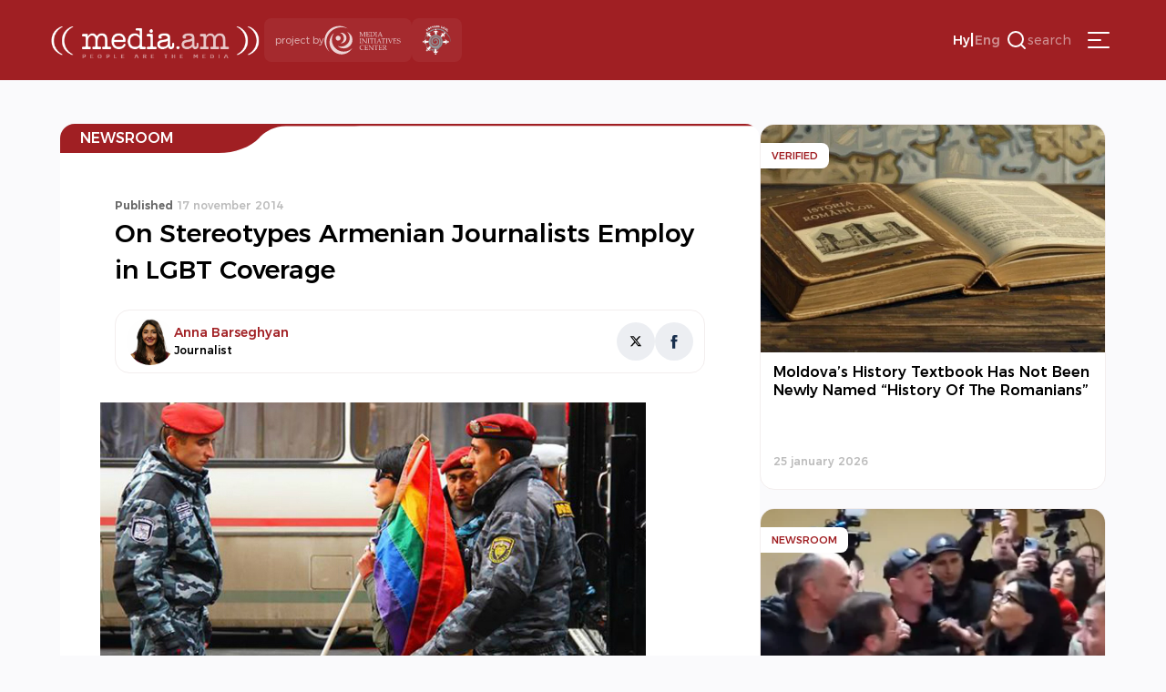

--- FILE ---
content_type: text/html; charset=UTF-8
request_url: https://media.am/en/newsroom/2014/11/17/4575/
body_size: 15735
content:




<!DOCTYPE html>
<html lang="en-US" id="html">

<head>
    <meta charset="UTF-8">
    <meta name="viewport" content="width=device-width, initial-scale=1.0">
    <meta http-equiv="X-UA-Compatible" content="ie=edge">
    <title>media.am | People are the media | On Stereotypes Armenian Journalists Employ in LGBT Coverage &#8226; media.am</title>
    <link rel="shortcut icon" href="https://media.am/wp-content/themes/media.am_v1/images/media.am.ico" type="image/x-icon">
    <link type="text/css" rel="stylesheet" href="https://cdnjs.cloudflare.com/ajax/libs/font-awesome/4.7.0/css/font-awesome.min.css">
    <link rel="preconnect" href="https://fonts.googleapis.com">
    <link rel="preconnect" href="https://fonts.gstatic.com" crossorigin>
    <link href="https://fonts.googleapis.com/css2?family=Montserrat:ital,wght@0,100..900;1,100..900&display=swap" rel="stylesheet">

    
    <meta name='robots' content='index, follow, max-image-preview:large, max-snippet:-1, max-video-preview:-1' />
<link rel="alternate" hreflang="hy" href="https://media.am/hy/newsroom/2014/11/17/4572/" />
<link rel="alternate" hreflang="en" href="https://media.am/en/newsroom/2014/11/17/4575/" />
<link rel="alternate" hreflang="x-default" href="https://media.am/hy/newsroom/2014/11/17/4572/" />

	<!-- This site is optimized with the Yoast SEO plugin v26.6 - https://yoast.com/wordpress/plugins/seo/ -->
	<link rel="canonical" href="https://media.am/en/newsroom/2014/11/17/4575/" />
	<meta property="og:locale" content="en_US" />
	<meta property="og:type" content="article" />
	<meta property="og:title" content="On Stereotypes Armenian Journalists Employ in LGBT Coverage &#8226; media.am" />
	<meta property="og:description" content="After the lawsuit against local newspaper Iravunq for defamation and hate speech was recently denied, the issue of language in LGBT coverage in the Armenian media has become urgent.&nbsp;" />
	<meta property="og:url" content="https://media.am/en/newsroom/2014/11/17/4575/" />
	<meta property="og:site_name" content="media.am" />
	<meta property="article:published_time" content="2014-11-17T11:19:01+00:00" />
	<meta property="og:image" content="https://media.am/wp-content/uploads/2016/01/lgbt_flag_in_yerevan_0.jpg" />
	<meta property="og:image:width" content="600" />
	<meta property="og:image:height" content="386" />
	<meta property="og:image:type" content="image/jpeg" />
	<meta name="author" content="Gegham" />
	<meta name="twitter:card" content="summary_large_image" />
	<meta name="twitter:label1" content="Written by" />
	<meta name="twitter:data1" content="Gegham" />
	<meta name="twitter:label2" content="Est. reading time" />
	<meta name="twitter:data2" content="3 minutes" />
	<script type="application/ld+json" class="yoast-schema-graph">{"@context":"https://schema.org","@graph":[{"@type":"Article","@id":"https://media.am/en/newsroom/2014/11/17/4575/#article","isPartOf":{"@id":"https://media.am/en/newsroom/2014/11/17/4575/"},"author":{"name":"Gegham","@id":"https://media.am/en/#/schema/person/ad723226100963f26a2c917a360188c0"},"headline":"On Stereotypes Armenian Journalists Employ in LGBT Coverage","datePublished":"2014-11-17T11:19:01+00:00","mainEntityOfPage":{"@id":"https://media.am/en/newsroom/2014/11/17/4575/"},"wordCount":660,"commentCount":0,"publisher":{"@id":"https://media.am/en/#organization"},"image":{"@id":"https://media.am/en/newsroom/2014/11/17/4575/#primaryimage"},"thumbnailUrl":"https://media.am/wp-content/uploads/2016/01/lgbt_flag_in_yerevan_0.jpg","articleSection":["Newsroom"],"inLanguage":"en-US"},{"@type":"WebPage","@id":"https://media.am/en/newsroom/2014/11/17/4575/","url":"https://media.am/en/newsroom/2014/11/17/4575/","name":"On Stereotypes Armenian Journalists Employ in LGBT Coverage &#8226; media.am","isPartOf":{"@id":"https://media.am/en/#website"},"primaryImageOfPage":{"@id":"https://media.am/en/newsroom/2014/11/17/4575/#primaryimage"},"image":{"@id":"https://media.am/en/newsroom/2014/11/17/4575/#primaryimage"},"thumbnailUrl":"https://media.am/wp-content/uploads/2016/01/lgbt_flag_in_yerevan_0.jpg","datePublished":"2014-11-17T11:19:01+00:00","breadcrumb":{"@id":"https://media.am/en/newsroom/2014/11/17/4575/#breadcrumb"},"inLanguage":"en-US","potentialAction":[{"@type":"ReadAction","target":["https://media.am/en/newsroom/2014/11/17/4575/"]}]},{"@type":"ImageObject","inLanguage":"en-US","@id":"https://media.am/en/newsroom/2014/11/17/4575/#primaryimage","url":"https://media.am/wp-content/uploads/2016/01/lgbt_flag_in_yerevan_0.jpg","contentUrl":"https://media.am/wp-content/uploads/2016/01/lgbt_flag_in_yerevan_0.jpg","width":600,"height":386,"caption":"lgbt_flag_in_yerevan_0"},{"@type":"BreadcrumbList","@id":"https://media.am/en/newsroom/2014/11/17/4575/#breadcrumb","itemListElement":[{"@type":"ListItem","position":1,"name":"Home","item":"https://media.am/en/home/"},{"@type":"ListItem","position":2,"name":"On Stereotypes Armenian Journalists Employ in LGBT Coverage"}]},{"@type":"WebSite","@id":"https://media.am/en/#website","url":"https://media.am/en/","name":"media.am","description":"Մարդիկ են մեդիան","publisher":{"@id":"https://media.am/en/#organization"},"potentialAction":[{"@type":"SearchAction","target":{"@type":"EntryPoint","urlTemplate":"https://media.am/en/?s={search_term_string}"},"query-input":{"@type":"PropertyValueSpecification","valueRequired":true,"valueName":"search_term_string"}}],"inLanguage":"en-US"},{"@type":"Organization","@id":"https://media.am/en/#organization","name":"media.am","url":"https://media.am/en/","logo":{"@type":"ImageObject","inLanguage":"en-US","@id":"https://media.am/en/#/schema/logo/image/","url":"https://media.am/wp-content/uploads/2020/07/logo_hy.png","contentUrl":"https://media.am/wp-content/uploads/2020/07/logo_hy.png","width":378,"height":75,"caption":"media.am"},"image":{"@id":"https://media.am/en/#/schema/logo/image/"}},{"@type":"Person","@id":"https://media.am/en/#/schema/person/ad723226100963f26a2c917a360188c0","name":"Gegham","image":{"@type":"ImageObject","inLanguage":"en-US","@id":"https://media.am/en/#/schema/person/image/","url":"https://secure.gravatar.com/avatar/5ccedef22d599a62fa3915aa146db5f92ea4cf37ec666347c8602e97b55617bd?s=96&d=mm&r=g","contentUrl":"https://secure.gravatar.com/avatar/5ccedef22d599a62fa3915aa146db5f92ea4cf37ec666347c8602e97b55617bd?s=96&d=mm&r=g","caption":"Gegham"},"url":"https://media.am/en/author/gegham/"}]}</script>
	<!-- / Yoast SEO plugin. -->


<link rel='dns-prefetch' href='//www.googletagmanager.com' />
<link rel="alternate" title="oEmbed (JSON)" type="application/json+oembed" href="https://media.am/en/wp-json/oembed/1.0/embed?url=https%3A%2F%2Fmedia.am%2Fen%2Fnewsroom%2F2014%2F11%2F17%2F4575%2F" />
<link rel="alternate" title="oEmbed (XML)" type="text/xml+oembed" href="https://media.am/en/wp-json/oembed/1.0/embed?url=https%3A%2F%2Fmedia.am%2Fen%2Fnewsroom%2F2014%2F11%2F17%2F4575%2F&#038;format=xml" />
<style id='wp-img-auto-sizes-contain-inline-css' type='text/css'>
img:is([sizes=auto i],[sizes^="auto," i]){contain-intrinsic-size:3000px 1500px}
/*# sourceURL=wp-img-auto-sizes-contain-inline-css */
</style>
<link rel='stylesheet' id='wp-block-library-css' href='https://media.am/wp-includes/css/dist/block-library/style.min.css?ver=799d809d1cb3f199edae2033ffe6e981' type='text/css' media='all' />
<style id='global-styles-inline-css' type='text/css'>
:root{--wp--preset--aspect-ratio--square: 1;--wp--preset--aspect-ratio--4-3: 4/3;--wp--preset--aspect-ratio--3-4: 3/4;--wp--preset--aspect-ratio--3-2: 3/2;--wp--preset--aspect-ratio--2-3: 2/3;--wp--preset--aspect-ratio--16-9: 16/9;--wp--preset--aspect-ratio--9-16: 9/16;--wp--preset--color--black: #000000;--wp--preset--color--cyan-bluish-gray: #abb8c3;--wp--preset--color--white: #ffffff;--wp--preset--color--pale-pink: #f78da7;--wp--preset--color--vivid-red: #cf2e2e;--wp--preset--color--luminous-vivid-orange: #ff6900;--wp--preset--color--luminous-vivid-amber: #fcb900;--wp--preset--color--light-green-cyan: #7bdcb5;--wp--preset--color--vivid-green-cyan: #00d084;--wp--preset--color--pale-cyan-blue: #8ed1fc;--wp--preset--color--vivid-cyan-blue: #0693e3;--wp--preset--color--vivid-purple: #9b51e0;--wp--preset--gradient--vivid-cyan-blue-to-vivid-purple: linear-gradient(135deg,rgb(6,147,227) 0%,rgb(155,81,224) 100%);--wp--preset--gradient--light-green-cyan-to-vivid-green-cyan: linear-gradient(135deg,rgb(122,220,180) 0%,rgb(0,208,130) 100%);--wp--preset--gradient--luminous-vivid-amber-to-luminous-vivid-orange: linear-gradient(135deg,rgb(252,185,0) 0%,rgb(255,105,0) 100%);--wp--preset--gradient--luminous-vivid-orange-to-vivid-red: linear-gradient(135deg,rgb(255,105,0) 0%,rgb(207,46,46) 100%);--wp--preset--gradient--very-light-gray-to-cyan-bluish-gray: linear-gradient(135deg,rgb(238,238,238) 0%,rgb(169,184,195) 100%);--wp--preset--gradient--cool-to-warm-spectrum: linear-gradient(135deg,rgb(74,234,220) 0%,rgb(151,120,209) 20%,rgb(207,42,186) 40%,rgb(238,44,130) 60%,rgb(251,105,98) 80%,rgb(254,248,76) 100%);--wp--preset--gradient--blush-light-purple: linear-gradient(135deg,rgb(255,206,236) 0%,rgb(152,150,240) 100%);--wp--preset--gradient--blush-bordeaux: linear-gradient(135deg,rgb(254,205,165) 0%,rgb(254,45,45) 50%,rgb(107,0,62) 100%);--wp--preset--gradient--luminous-dusk: linear-gradient(135deg,rgb(255,203,112) 0%,rgb(199,81,192) 50%,rgb(65,88,208) 100%);--wp--preset--gradient--pale-ocean: linear-gradient(135deg,rgb(255,245,203) 0%,rgb(182,227,212) 50%,rgb(51,167,181) 100%);--wp--preset--gradient--electric-grass: linear-gradient(135deg,rgb(202,248,128) 0%,rgb(113,206,126) 100%);--wp--preset--gradient--midnight: linear-gradient(135deg,rgb(2,3,129) 0%,rgb(40,116,252) 100%);--wp--preset--font-size--small: 13px;--wp--preset--font-size--medium: 20px;--wp--preset--font-size--large: 36px;--wp--preset--font-size--x-large: 42px;--wp--preset--spacing--20: 0.44rem;--wp--preset--spacing--30: 0.67rem;--wp--preset--spacing--40: 1rem;--wp--preset--spacing--50: 1.5rem;--wp--preset--spacing--60: 2.25rem;--wp--preset--spacing--70: 3.38rem;--wp--preset--spacing--80: 5.06rem;--wp--preset--shadow--natural: 6px 6px 9px rgba(0, 0, 0, 0.2);--wp--preset--shadow--deep: 12px 12px 50px rgba(0, 0, 0, 0.4);--wp--preset--shadow--sharp: 6px 6px 0px rgba(0, 0, 0, 0.2);--wp--preset--shadow--outlined: 6px 6px 0px -3px rgb(255, 255, 255), 6px 6px rgb(0, 0, 0);--wp--preset--shadow--crisp: 6px 6px 0px rgb(0, 0, 0);}:where(.is-layout-flex){gap: 0.5em;}:where(.is-layout-grid){gap: 0.5em;}body .is-layout-flex{display: flex;}.is-layout-flex{flex-wrap: wrap;align-items: center;}.is-layout-flex > :is(*, div){margin: 0;}body .is-layout-grid{display: grid;}.is-layout-grid > :is(*, div){margin: 0;}:where(.wp-block-columns.is-layout-flex){gap: 2em;}:where(.wp-block-columns.is-layout-grid){gap: 2em;}:where(.wp-block-post-template.is-layout-flex){gap: 1.25em;}:where(.wp-block-post-template.is-layout-grid){gap: 1.25em;}.has-black-color{color: var(--wp--preset--color--black) !important;}.has-cyan-bluish-gray-color{color: var(--wp--preset--color--cyan-bluish-gray) !important;}.has-white-color{color: var(--wp--preset--color--white) !important;}.has-pale-pink-color{color: var(--wp--preset--color--pale-pink) !important;}.has-vivid-red-color{color: var(--wp--preset--color--vivid-red) !important;}.has-luminous-vivid-orange-color{color: var(--wp--preset--color--luminous-vivid-orange) !important;}.has-luminous-vivid-amber-color{color: var(--wp--preset--color--luminous-vivid-amber) !important;}.has-light-green-cyan-color{color: var(--wp--preset--color--light-green-cyan) !important;}.has-vivid-green-cyan-color{color: var(--wp--preset--color--vivid-green-cyan) !important;}.has-pale-cyan-blue-color{color: var(--wp--preset--color--pale-cyan-blue) !important;}.has-vivid-cyan-blue-color{color: var(--wp--preset--color--vivid-cyan-blue) !important;}.has-vivid-purple-color{color: var(--wp--preset--color--vivid-purple) !important;}.has-black-background-color{background-color: var(--wp--preset--color--black) !important;}.has-cyan-bluish-gray-background-color{background-color: var(--wp--preset--color--cyan-bluish-gray) !important;}.has-white-background-color{background-color: var(--wp--preset--color--white) !important;}.has-pale-pink-background-color{background-color: var(--wp--preset--color--pale-pink) !important;}.has-vivid-red-background-color{background-color: var(--wp--preset--color--vivid-red) !important;}.has-luminous-vivid-orange-background-color{background-color: var(--wp--preset--color--luminous-vivid-orange) !important;}.has-luminous-vivid-amber-background-color{background-color: var(--wp--preset--color--luminous-vivid-amber) !important;}.has-light-green-cyan-background-color{background-color: var(--wp--preset--color--light-green-cyan) !important;}.has-vivid-green-cyan-background-color{background-color: var(--wp--preset--color--vivid-green-cyan) !important;}.has-pale-cyan-blue-background-color{background-color: var(--wp--preset--color--pale-cyan-blue) !important;}.has-vivid-cyan-blue-background-color{background-color: var(--wp--preset--color--vivid-cyan-blue) !important;}.has-vivid-purple-background-color{background-color: var(--wp--preset--color--vivid-purple) !important;}.has-black-border-color{border-color: var(--wp--preset--color--black) !important;}.has-cyan-bluish-gray-border-color{border-color: var(--wp--preset--color--cyan-bluish-gray) !important;}.has-white-border-color{border-color: var(--wp--preset--color--white) !important;}.has-pale-pink-border-color{border-color: var(--wp--preset--color--pale-pink) !important;}.has-vivid-red-border-color{border-color: var(--wp--preset--color--vivid-red) !important;}.has-luminous-vivid-orange-border-color{border-color: var(--wp--preset--color--luminous-vivid-orange) !important;}.has-luminous-vivid-amber-border-color{border-color: var(--wp--preset--color--luminous-vivid-amber) !important;}.has-light-green-cyan-border-color{border-color: var(--wp--preset--color--light-green-cyan) !important;}.has-vivid-green-cyan-border-color{border-color: var(--wp--preset--color--vivid-green-cyan) !important;}.has-pale-cyan-blue-border-color{border-color: var(--wp--preset--color--pale-cyan-blue) !important;}.has-vivid-cyan-blue-border-color{border-color: var(--wp--preset--color--vivid-cyan-blue) !important;}.has-vivid-purple-border-color{border-color: var(--wp--preset--color--vivid-purple) !important;}.has-vivid-cyan-blue-to-vivid-purple-gradient-background{background: var(--wp--preset--gradient--vivid-cyan-blue-to-vivid-purple) !important;}.has-light-green-cyan-to-vivid-green-cyan-gradient-background{background: var(--wp--preset--gradient--light-green-cyan-to-vivid-green-cyan) !important;}.has-luminous-vivid-amber-to-luminous-vivid-orange-gradient-background{background: var(--wp--preset--gradient--luminous-vivid-amber-to-luminous-vivid-orange) !important;}.has-luminous-vivid-orange-to-vivid-red-gradient-background{background: var(--wp--preset--gradient--luminous-vivid-orange-to-vivid-red) !important;}.has-very-light-gray-to-cyan-bluish-gray-gradient-background{background: var(--wp--preset--gradient--very-light-gray-to-cyan-bluish-gray) !important;}.has-cool-to-warm-spectrum-gradient-background{background: var(--wp--preset--gradient--cool-to-warm-spectrum) !important;}.has-blush-light-purple-gradient-background{background: var(--wp--preset--gradient--blush-light-purple) !important;}.has-blush-bordeaux-gradient-background{background: var(--wp--preset--gradient--blush-bordeaux) !important;}.has-luminous-dusk-gradient-background{background: var(--wp--preset--gradient--luminous-dusk) !important;}.has-pale-ocean-gradient-background{background: var(--wp--preset--gradient--pale-ocean) !important;}.has-electric-grass-gradient-background{background: var(--wp--preset--gradient--electric-grass) !important;}.has-midnight-gradient-background{background: var(--wp--preset--gradient--midnight) !important;}.has-small-font-size{font-size: var(--wp--preset--font-size--small) !important;}.has-medium-font-size{font-size: var(--wp--preset--font-size--medium) !important;}.has-large-font-size{font-size: var(--wp--preset--font-size--large) !important;}.has-x-large-font-size{font-size: var(--wp--preset--font-size--x-large) !important;}
/*# sourceURL=global-styles-inline-css */
</style>

<style id='classic-theme-styles-inline-css' type='text/css'>
/*! This file is auto-generated */
.wp-block-button__link{color:#fff;background-color:#32373c;border-radius:9999px;box-shadow:none;text-decoration:none;padding:calc(.667em + 2px) calc(1.333em + 2px);font-size:1.125em}.wp-block-file__button{background:#32373c;color:#fff;text-decoration:none}
/*# sourceURL=/wp-includes/css/classic-themes.min.css */
</style>
<link rel='stylesheet' id='simplelightbox-0-css' href='https://media.am/wp-content/plugins/nextgen-gallery/static/Lightbox/simplelightbox/simple-lightbox.css?ver=4.0.2' type='text/css' media='all' />
<link rel='stylesheet' id='wpml-legacy-horizontal-list-0-css' href='https://media.am/wp-content/plugins/sitepress-multilingual-cms/templates/language-switchers/legacy-list-horizontal/style.min.css?ver=1' type='text/css' media='all' />
<link rel='stylesheet' id='cmplz-general-css' href='https://media.am/wp-content/plugins/complianz-gdpr/assets/css/cookieblocker.min.css?ver=1766048768' type='text/css' media='all' />
<link rel='stylesheet' id='media_am_fonts_css-css' href='https://media.am/wp-content/themes/media.am_v1/css/fonts.css?ver=1.0' type='text/css' media='all' />
<link rel='stylesheet' id='media_am_main_css-css' href='https://media.am/wp-content/themes/media.am_v1/css/main.css?ver=1.0' type='text/css' media='all' />
<link rel='stylesheet' id='media_am_header_footer_css-css' href='https://media.am/wp-content/themes/media.am_v1/css/header_footer.css?ver=1.0' type='text/css' media='all' />
<link rel='stylesheet' id='media_am_single_css-css' href='https://media.am/wp-content/themes/media.am_v1/css/single.css?ver=1.0' type='text/css' media='all' />
<link rel='stylesheet' id='media_am_swiper_css-css' href='https://media.am/wp-content/themes/media.am_v1/assets/swiper/swiper-bundle.min.css?ver=1.0' type='text/css' media='all' />
<script type="text/javascript" id="wpml-cookie-js-extra">
/* <![CDATA[ */
var wpml_cookies = {"wp-wpml_current_language":{"value":"en","expires":1,"path":"/"}};
var wpml_cookies = {"wp-wpml_current_language":{"value":"en","expires":1,"path":"/"}};
//# sourceURL=wpml-cookie-js-extra
/* ]]> */
</script>
<script type="text/javascript" src="https://media.am/wp-content/plugins/sitepress-multilingual-cms/res/js/cookies/language-cookie.js?ver=486900" id="wpml-cookie-js" defer="defer" data-wp-strategy="defer"></script>
<script type="text/javascript" src="https://media.am/wp-includes/js/jquery/jquery.min.js?ver=3.7.1" id="jquery-core-js"></script>
<script type="text/javascript" src="https://media.am/wp-includes/js/jquery/jquery-migrate.min.js?ver=3.4.1" id="jquery-migrate-js"></script>
<script type="text/javascript" id="photocrati_ajax-js-extra">
/* <![CDATA[ */
var photocrati_ajax = {"url":"https://media.am/index.php?photocrati_ajax=1","rest_url":"https://media.am/en/wp-json/","wp_home_url":"https://media.am/en/","wp_site_url":"https://media.am","wp_root_url":"https://media.am","wp_plugins_url":"https://media.am/wp-content/plugins","wp_content_url":"https://media.am/wp-content","wp_includes_url":"https://media.am/wp-includes/","ngg_param_slug":"nggallery","rest_nonce":"06c1120f22"};
//# sourceURL=photocrati_ajax-js-extra
/* ]]> */
</script>
<script type="text/javascript" src="https://media.am/wp-content/plugins/nextgen-gallery/static/Legacy/ajax.min.js?ver=4.0.2" id="photocrati_ajax-js"></script>
<script type="text/javascript" src="https://media.am/wp-content/themes/media.am_v1/assets/swiper/swiper-bundle.min.js?ver=1" id="media_am_swiper_script-js"></script>
<script type="text/javascript" src="https://media.am/wp-content/themes/media.am_v1/js/header.js?ver=1" id="media_am_header_js-js"></script>
<script type="text/javascript" src="https://media.am/wp-content/themes/media.am_v1/js/script.js?ver=1" id="media_am_script_js-js"></script>

<!-- Google tag (gtag.js) snippet added by Site Kit -->
<!-- Google Analytics snippet added by Site Kit -->
<script type="text/javascript" src="https://www.googletagmanager.com/gtag/js?id=GT-Z4WWSZK" id="google_gtagjs-js" async></script>
<script type="text/javascript" id="google_gtagjs-js-after">
/* <![CDATA[ */
window.dataLayer = window.dataLayer || [];function gtag(){dataLayer.push(arguments);}
gtag("set","linker",{"domains":["media.am"]});
gtag("js", new Date());
gtag("set", "developer_id.dZTNiMT", true);
gtag("config", "GT-Z4WWSZK");
//# sourceURL=google_gtagjs-js-after
/* ]]> */
</script>
<link rel="https://api.w.org/" href="https://media.am/en/wp-json/" /><link rel="alternate" title="JSON" type="application/json" href="https://media.am/en/wp-json/wp/v2/posts/4575" /><link rel="EditURI" type="application/rsd+xml" title="RSD" href="https://media.am/xmlrpc.php?rsd" />
<meta name="generator" content="WPML ver:4.8.6 stt:24,1;" />
<meta name="generator" content="Site Kit by Google 1.168.0" /><noscript><style>.lazyload[data-src]{display:none !important;}</style></noscript><style>.lazyload{background-image:none !important;}.lazyload:before{background-image:none !important;}</style>		<style type="text/css" id="wp-custom-css">
			.posts_add_banner .widget .wp-block-image a{
	display:block;
}

.posts_add_banner_double .widget .wp-block-image a{
	display:block
}		</style>
		
</head>

<body data-rsssl=1 class="wp-singular post-template-default single single-post postid-4575 single-format-standard wp-theme-mediaam_v1">
    <div class="background-grey"></div>
    <nav class="header_menu">
     
        <div class="menu-main-menu-container"><ul id="menu-main-menu" class="menu"><li id="menu-item-41703" class="menu-item menu-item-type-post_type menu-item-object-page current_page_parent menu-item-41703"><a href="https://media.am/en/all-posts/">All Posts</a></li>
<li id="menu-item-16464" class="menu-item menu-item-type-taxonomy menu-item-object-category current-post-ancestor current-menu-parent current-post-parent menu-item-16464"><a href="https://media.am/en/category/newsroom/">Newsroom</a></li>
<li id="menu-item-16463" class="menu-item menu-item-type-taxonomy menu-item-object-category menu-item-16463"><a href="https://media.am/en/category/critique/">Critique</a></li>
<li id="menu-item-16465" class="menu-item menu-item-type-taxonomy menu-item-object-category menu-item-16465"><a href="https://media.am/en/category/viewpoint/">Viewpoint</a></li>
<li id="menu-item-16466" class="menu-item menu-item-type-taxonomy menu-item-object-category menu-item-16466"><a href="https://media.am/en/category/in-the-library/">In The Library</a></li>
<li id="menu-item-16469" class="menu-item menu-item-type-taxonomy menu-item-object-category menu-item-16469"><a href="https://media.am/en/category/verified/">Verified</a></li>
<li id="menu-item-26036" class="menu-item menu-item-type-taxonomy menu-item-object-category menu-item-26036"><a href="https://media.am/en/category/vox-populi-en/">vox populi</a></li>
<li id="menu-item-16467" class="menu-item menu-item-type-taxonomy menu-item-object-category menu-item-16467"><a href="https://media.am/en/category/on-the-scene/">On the scene</a></li>
<li id="menu-item-16470" class="menu-item menu-item-type-taxonomy menu-item-object-category menu-item-16470"><a href="https://media.am/en/category/image/">Image</a></li>
<li id="menu-item-25186" class="menu-item menu-item-type-taxonomy menu-item-object-category menu-item-25186"><a href="https://media.am/en/category/crossroads/">Crossroads</a></li>
<li id="menu-item-27612" class="menu-item menu-item-type-taxonomy menu-item-object-category menu-item-27612"><a href="https://media.am/en/category/media-literacy/">Media Literacy</a></li>
<li id="menu-item-16468" class="menu-item menu-item-type-taxonomy menu-item-object-category menu-item-16468"><a href="https://media.am/en/category/announcements/">Announcements</a></li>
<li id="menu-item-16829" class="menu-item menu-item-type-post_type menu-item-object-page menu-item-16829"><a href="https://media.am/en/podcasts/">Podcast</a></li>
</ul></div>        <div class="header_menu_logos">
            <div class="header_project">
                <span>
                    project by                </span>
                <img src="[data-uri]"
                    alt="MIC logo" width="84px" height="37px" data-src="https://media.am/wp-content/themes/media.am_v1/assets/logos/mic_logo_eng.svg" decoding="async" class="lazyload" data-eio-rwidth="84" data-eio-rheight="37"><noscript><img src="https://media.am/wp-content/themes/media.am_v1/assets/logos/mic_logo_eng.svg"
                    alt="MIC logo" width="84px" height="37px" data-eio="l"></noscript>
            </div>
            <div class="header_mediaethics">
                <a href="https://mediaethics.am/media-outlets/media-am/" target="_blank">
                    <img decoding="async" src="[data-uri]" alt="Quality Sign BW" data-src="https://media.am/wp-content/themes/media.am_v1/assets/logos/media_ethics_new.png" class="lazyload" data-eio-rwidth="338" data-eio-rheight="351"><noscript><img decoding="async" src="https://media.am/wp-content/themes/media.am_v1/assets/logos/media_ethics_new.png" alt="Quality Sign BW" data-eio="l"></noscript>
                </a>              
            </div>
        </div>
    </nav>
    <header class="header">
        <nav class="header_nav">
            <div class="header_flex header_flex1">
                <a href="https://media.am/en/" class="header_logo">
                                        <img src="[data-uri]" alt="" data-src="https://media.am/wp-content/themes/media.am_v1/images/logo_en.png" decoding="async" class="lazyload" data-eio-rwidth="378" data-eio-rheight="75"><noscript><img src="https://media.am/wp-content/themes/media.am_v1/images/logo_en.png" alt="" data-eio="l"></noscript>
                </a>
                <div class="header_logos">
                    <div class="header_project">
                        <span>
                            project by                        </span>
                        <img src="[data-uri]"
                            alt="MIC logo" width="84px" height="37px" data-src="https://media.am/wp-content/themes/media.am_v1/assets/logos/mic_logo_eng.svg" decoding="async" class="lazyload" data-eio-rwidth="84" data-eio-rheight="37"><noscript><img src="https://media.am/wp-content/themes/media.am_v1/assets/logos/mic_logo_eng.svg"
                            alt="MIC logo" width="84px" height="37px" data-eio="l"></noscript>
                    </div>
                    <div class="header_mediaethics">
                        <a href="https://mediaethics.am/media-outlets/media-am/" target="_blank">
                            <img decoding="async" src="[data-uri]" alt="Quality Sign BW" data-src="https://media.am/wp-content/themes/media.am_v1/assets/logos/media_ethics_new.png" class="lazyload" data-eio-rwidth="338" data-eio-rheight="351"><noscript><img decoding="async" src="https://media.am/wp-content/themes/media.am_v1/assets/logos/media_ethics_new.png" alt="Quality Sign BW" data-eio="l"></noscript>

                        </a>              
                    </div>
                </div>
            </div>
            <div class="header_flex header_flex2">
                <div class="language_switcher"><span><a href="https://media.am/hy/newsroom/2014/11/17/4572/">Hy</a></span><span class="language_switcher_separator">|</span><span class="active"><a href="https://media.am/en/newsroom/2014/11/17/4575/">Eng</a></span></div>                
                <div class="header_search_container">
                    <button class="header_open_search">
                        <img src="[data-uri]"
                            height="24px" width="24px" data-src="https://media.am/wp-content/themes/media.am_v1/assets/icons/search.svg" decoding="async" class="lazyload" data-eio-rwidth="24" data-eio-rheight="24"><noscript><img src="https://media.am/wp-content/themes/media.am_v1/assets/icons/search.svg"
                            height="24px" width="24px" data-eio="l"></noscript>
                        <span>search</span>
                    </button>
                    <div class="header_search_form">
                            <form action="/en" method="get">
    <input type="text" name="s" id="search" placeholder="search" class="media_am_text_input" value="" />
    <input type="hidden" name="lang" value="en" /> 
    <div class="close_search">
         <img class="header_close_icon lazyload" src="[data-uri]" height="48px" width="48px" data-src="https://media.am/wp-content/themes/media.am_v1/assets/icons/close_menu.svg" decoding="async" data-eio-rwidth="48" data-eio-rheight="48"><noscript><img class="header_close_icon" src="https://media.am/wp-content/themes/media.am_v1/assets/icons/close_menu.svg" height="48px" width="48px" data-eio="l"></noscript>
    </div>
    <input type="submit" class="media_am_button" style="display: none;" value="Search" />
</form>                    </div>    
                </div>
                
                 
                 
                <button class="hamburger" type="button">
                    <img class="header_burger_icon lazyload" src="[data-uri]" height="48px" width="48px" data-src="https://media.am/wp-content/themes/media.am_v1/assets/icons/menu_burger.svg" decoding="async" data-eio-rwidth="48" data-eio-rheight="48"><noscript><img class="header_burger_icon" src="https://media.am/wp-content/themes/media.am_v1/assets/icons/menu_burger.svg" height="48px" width="48px" data-eio="l"></noscript>
                    <img class="header_close_icon lazyload" src="[data-uri]" height="48px" width="48px" data-src="https://media.am/wp-content/themes/media.am_v1/assets/icons/close_menu.svg" decoding="async" data-eio-rwidth="48" data-eio-rheight="48"><noscript><img class="header_close_icon" src="https://media.am/wp-content/themes/media.am_v1/assets/icons/close_menu.svg" height="48px" width="48px" data-eio="l"></noscript>
                </button>
            </div>
        </nav>
    </header>
        



<div class="page_content">
    <div class="main_content">
        <div class="post_section">
            
            <div class="post_category_container">
                <h2 >
                    <a href="/en/category/newsroom">Newsroom</a>                </h2>
            </div>
            <div class="post_meta">
                <div class="post_date">
                    <span class="date_span">
                        <span class="date_bold">Published </span>
                        17 november 2014                    </span>
                                    </div>
                 <h1 class="post_title">
                     On Stereotypes Armenian Journalists Employ in LGBT Coverage                 </h1>
        
            </div>
                        <div class="author_bio">
                <div class="author_info">
                                        <div class="img_container">
                        <a href="https://media.am/en/author_posts/anna-barseghyan">
                            <img src="[data-uri]" class="author_image lazyload" data-src="https://media.am/wp-content/uploads/2016/01/anna_barseghyan.jpg" decoding="async" data-eio-rwidth="834" data-eio-rheight="693"><noscript><img src="https://media.am/wp-content/uploads/2016/01/anna_barseghyan.jpg" class="author_image" data-eio="l"></noscript>
                        </a> 
                    </div>

                    <div>
                        <a class="author_name" href="https://media.am/en/author_posts/anna-barseghyan">
                            Anna Barseghyan                        </a>
                        <div class="author_meta">
                            Journalist                        </div>
                    </div>
                </div>
                                
<div class="author_links">
    <a href="https://twitter.com/smartreflect" class="x_link" target="_blank">
        <svg width="16" height="16" viewBox="0 0 25 25" fill="none" xmlns="http://www.w3.org/2000/svg">
            <path d="M18.0532 3.4292H21.0433L14.5108 10.7361L22.1958 20.6792H16.1785L11.4655 14.6488L6.0728 20.6792H3.08087L10.0681 12.8636L2.6958 3.4292H8.86587L13.126 8.94124L18.0532 3.4292ZM17.0038 18.9277H18.6606L7.96558 5.08874H6.1876L17.0038 18.9277Z" fill="black"/>
        </svg>
    </a>
    <a href="https://www.facebook.com/anna.barsegh" class="fb_link" target="_blank">
        <svg width="16" height="16" viewBox="0 0 25 25" fill="none" xmlns="http://www.w3.org/2000/svg">
            <path fill-rule="evenodd" clip-rule="evenodd" d="M9.37737 5.88385V9.04955H7V12.9215H9.37737V24.4292H14.2608V12.9228H17.5384C17.5384 12.9228 17.8455 11.0662 17.9951 9.03581H14.2801V6.38794C14.2801 5.99246 14.8121 5.46091 15.3388 5.46091H18V1.4292H14.3812C9.25722 1.4292 9.37737 5.30502 9.37737 5.88385Z" fill="#192F4D"/>
        </svg>
    </a>
</div>            </div>
                        <div class="post_body">
                <div class="post_image">
                    <img width="600" height="386" src="[data-uri]" class="attachment-post-thumbnail size-post-thumbnail wp-post-image lazyload" alt="lgbt_flag_in_yerevan_0" decoding="async" fetchpriority="high"   data-src="https://media.am/wp-content/uploads/2016/01/lgbt_flag_in_yerevan_0.jpg" data-srcset="https://media.am/wp-content/uploads/2016/01/lgbt_flag_in_yerevan_0.jpg 600w, https://media.am/wp-content/uploads/2016/01/lgbt_flag_in_yerevan_0-300x193.jpg 300w" data-sizes="auto" data-eio-rwidth="600" data-eio-rheight="386" /><noscript><img width="600" height="386" src="https://media.am/wp-content/uploads/2016/01/lgbt_flag_in_yerevan_0.jpg" class="attachment-post-thumbnail size-post-thumbnail wp-post-image" alt="lgbt_flag_in_yerevan_0" decoding="async" fetchpriority="high" srcset="https://media.am/wp-content/uploads/2016/01/lgbt_flag_in_yerevan_0.jpg 600w, https://media.am/wp-content/uploads/2016/01/lgbt_flag_in_yerevan_0-300x193.jpg 300w" sizes="(max-width: 600px) 100vw, 600px" data-eio="l" /></noscript>                                     </div>
                <div class="post_content">
                    <p>After the lawsuit against local newspaper <em>Iravunq</em> for defamation and hate speech was recently denied, the issue of language in LGBT coverage in the Armenian media has become urgent.&nbsp;</p>
<p>The court rejected <a href="/en/iravunk-lawsuit" style="line-height: 20.3999996185303px;">the civil suit</a> of 16 citizens, who sued the paper for <a href="http://iravunk.com/index.php?option=com_content&amp;view=article&amp;id=16435%3A2014-05-17-16-18-23&amp;catid=123%3Atop" style="line-height: 20.3999996185303px;">an article</a> [AM] published on its website on May 17, 2014, with the headline: &#8220;They serve the interests of the international homosexual lobby: Black list of enemies of the state and nation&#8221; [the term used for &#8220;homosexual&#8221; was derogatory, akin to &#8220;faggot&#8221; in English].</p>
<p>The article listed the names of 60 people, with hyperlinks to their Facebook profiles and urged its readers to show &#8220;zero tolerance&#8221; toward them, terminating all contact, not hiring them, and removing them from civil service.</p>
<p>The court not only rejected the lawsuit, but also obliged the plaintiffs <a href="http://www.epress.am/en/2014/10/31/259295.html">to pay the defendant</a> 150,000 AMD (a little over $360 USD) as compensation for legal expenses.&nbsp;</p>
<p>One of the plaintiffs, Mamikon Hovsepyan, says that a significant number of Armenian news outlets generally has a homophobic disposition when covering LGBT topics.&nbsp;</p>
<p>&#8220;The terms used in articles are discriminatory and offensive, with the suffix &#8216;mol&#8217; [which is derogatory in Armenian]. In articles containing libel and aggression by news outlets that consider themselves upholders of the nation, homosexuality is labelled as a deviation, a perversion, blasphemous, and a treacherous act. Few are news outlets that present the topic neutrally — without positive or negative tones,&#8221; he says.&nbsp;</p>
<p><a href="http://www.pinkarmenia.org/en/">Public Information and Need of Knowledge</a> (PINK Armenia) NGO, of which Mamikon Hovsepyan is the president, regularly monitors LGBT coverage in the Armenian media. Hovsepyan says LGBT topics are mainly covered with the goal of obtaining high ratings and readership.&nbsp;</p>
<p>&#8220;They write absurd, far-fetched, fictitious stories, thereby collecting clicks and aggressive comments that suggest burning, killing, or banishing LGBT people from Armenia,&#8221; says Hovsepyan.&nbsp;</p>
<p>MediaLab.am is one of the few news outlets in Armenia that regularly reports on the life and issues of the LGBT community in Armenia. MediaLab.am editor Marianna Grigoryan says the majority of news outlets avoid talking about LGBT issues. &nbsp;</p>
<p>&#8220;News outlets don&#8217;t cover LGBT topics because it leads to a deluge of offensive comments and threats, and the news outlet and the journalist become &#8216;traitors&#8217;. Covering the topic are mainly the yellow press, by publishing negative news akin to gossip, which result in a fervent response, comments, and &#8216;likes&#8217;. They publish those pieces specifically for that purpose,&#8221; she says.&nbsp;</p>
<p>According to Grigoryan, the topic is seldom represented from the human rights perspective: Members of the LGBT community, as a rule, are represented as &#8220;perverse monsters&#8221;, while the language of the articles is discriminatory and offensive.&nbsp;</p>
<p>&#8220;There are quite firm stereotypes, which news outlets must try to break, but they don&#8217;t because they also ascribe to that stereotypical thinking. LGBT topics must be reported like any other topic,&#8221; says Grigoryan.&nbsp;</p>
<p>According to Yuri Manvelyan, one of the editors of Epress.am, another local news outlet that regularly includes LGBT coverage, &#8220;When journalists from supposedly journalistic positions try to attack people, not having the facts, they begin to assume the inexplicable position not of a journalist but of the savior of the nation or Armenian family.&#8221;</p>
<p>&#8220;The LGBT community really from every perspective is in a vulnerable situation — [one] can go completely unpunished, insulting and using violence, and even earn the sympathy of the police. We must just use professional journalistic sensitivity toward these people, who are vulnerable because, unlike, for example, the ruling authorities, the LGBT community doesn&#8217;t have leverage to influence the press,&#8221; says Manvelyan.&nbsp;</p>
<p>According to him, if a journalist does not aim to offend, he can contact organizations working in LGBT rights and find out the correct terms that are inoffensive.&nbsp;</p>
<p>&#8220;We journalists not only use, but also create language. That&#8217;s why we have to be very careful when choosing words,&#8221; says Manvelyan.&nbsp;</p>
<p><strong>Anna Barseghyan</strong></p>
                </div>
            </div>
        </div>
        <div class="share_buttons">
    <a href="https://media.am/en/newsroom/2014/11/17/4575/" id="copy_link" class="share" target="_blank">
        <svg class="share_icon" width="16" height="14" viewBox="0 0 15 13" fill="none" xmlns="http://www.w3.org/2000/svg">
            <path d="M0.115378 11.5961C0.115375 11.5962 0.115364 11.5961 0.115365 11.5961C0.947996 6.13304 4.2925 4.47411 6.26294 3.97017C6.83955 3.8227 7.2886 3.33033 7.28855 2.73517L7.28849 1.90351C7.28849 1.04155 8.28404 0.560618 8.95871 1.09724L14.092 5.16714C14.5427 5.52473 14.8055 6.06878 14.8055 6.64417C14.8055 7.21956 14.5427 7.76348 14.092 8.12119L8.95943 12.194C8.28404 12.7299 7.28921 12.249 7.28921 11.3877C7.28913 10.5477 6.57103 9.87358 5.75068 10.0541C3.77189 10.4896 2.38254 11.4178 1.45815 12.2952C0.90668 12.8169 0.000720866 12.3472 0.11539 11.5961C0.115391 11.5961 0.11538 11.5961 0.115378 11.5961Z" fill="white"/>
        </svg>
        <svg class="check_icon"  xmlns="http://www.w3.org/2000/svg"  width="24"  height="24"  viewBox="0 0 24 24"  fill="none"  stroke="currentColor"  stroke-width="2"  stroke-linecap="round"  stroke-linejoin="round" >
            <path stroke="none" d="M0 0h24v24H0z" fill="none"/>
            <path d="M5 12l5 5l10 -10" />
        </svg>
    </a>
    <a href="https://x.com/intent/post?url=https%3A%2F%2Fmedia.am%2Fen%2Fnewsroom%2F2014%2F11%2F17%2F4575%2F&text=On+Stereotypes+Armenian+Journalists+Employ+in+LGBT+Coverage" class="x_link" target="_blank">
        <svg width="16" height="16" viewBox="0 0 25 25" fill="none" xmlns="http://www.w3.org/2000/svg">
            <path d="M18.0532 3.4292H21.0433L14.5108 10.7361L22.1958 20.6792H16.1785L11.4655 14.6488L6.0728 20.6792H3.08087L10.0681 12.8636L2.6958 3.4292H8.86587L13.126 8.94124L18.0532 3.4292ZM17.0038 18.9277H18.6606L7.96558 5.08874H6.1876L17.0038 18.9277Z" fill="black"/>
        </svg>
    </a>
    <a href="https://t.me/share/url?url=https%3A%2F%2Fmedia.am%2Fen%2Fnewsroom%2F2014%2F11%2F17%2F4575%2F&text=On+Stereotypes+Armenian+Journalists+Employ+in+LGBT+Coverage" class="telegram_link" target="_blank">
        <svg width="16" height="16" viewBox="0 0 25 25" fill="none" xmlns="http://www.w3.org/2000/svg">
            <path d="M23.2076 5.03367L19.9536 20.3791C19.7082 21.4622 19.0679 21.7317 18.1581 21.2216L13.2003 17.568L10.808 19.8689C10.5434 20.1336 10.3219 20.3551 9.81167 20.3551L10.1678 15.3057L19.3568 7.00237C19.7563 6.64621 19.2702 6.44882 18.7358 6.80503L7.37605 13.9579L2.48553 12.4272C1.42175 12.0951 1.40253 11.3634 2.70692 10.8532L21.8357 3.48375C22.7213 3.15164 23.4964 3.68104 23.2076 5.03367Z" fill="#192F4D"/>
        </svg>
    </a>
    <a href="https://www.facebook.com/sharer/sharer.php?u=https%3A%2F%2Fmedia.am%2Fen%2Fnewsroom%2F2014%2F11%2F17%2F4575%2F" class="fb_link" target="_blank">
        <svg width="16" height="16" viewBox="0 0 25 25" fill="none" xmlns="http://www.w3.org/2000/svg">
            <path fill-rule="evenodd" clip-rule="evenodd" d="M9.37737 5.88385V9.04955H7V12.9215H9.37737V24.4292H14.2608V12.9228H17.5384C17.5384 12.9228 17.8455 11.0662 17.9951 9.03581H14.2801V6.38794C14.2801 5.99246 14.8121 5.46091 15.3388 5.46091H18V1.4292H14.3812C9.25722 1.4292 9.37737 5.30502 9.37737 5.88385Z" fill="#192F4D"/>
        </svg>
    </a>
</div>
    </div>
    <aside>
    <div id="newsset">
            
                <div class="post-block"  data-category="" data-url="https://media.am/en/verified/2026/01/25/44741/">
    <div class="post_primary_category">
        <a href="/en/category/verified">Verified</a>    </div>
    <a href="https://media.am/en/verified/2026/01/25/44741/" class="post_img_container">
        <img width="1200" height="600" src="[data-uri]" class="attachment-post-thumbnail size-post-thumbnail wp-post-image lazyload" alt="" decoding="async"   data-src="https://media.am/wp-content/uploads/2026/01/Moldova.jpg" data-srcset="https://media.am/wp-content/uploads/2026/01/Moldova.jpg 1200w, https://media.am/wp-content/uploads/2026/01/Moldova-300x150.jpg 300w, https://media.am/wp-content/uploads/2026/01/Moldova-1024x512.jpg 1024w, https://media.am/wp-content/uploads/2026/01/Moldova-768x384.jpg 768w" data-sizes="auto" data-eio-rwidth="1200" data-eio-rheight="600" /><noscript><img width="1200" height="600" src="https://media.am/wp-content/uploads/2026/01/Moldova.jpg" class="attachment-post-thumbnail size-post-thumbnail wp-post-image" alt="" decoding="async" srcset="https://media.am/wp-content/uploads/2026/01/Moldova.jpg 1200w, https://media.am/wp-content/uploads/2026/01/Moldova-300x150.jpg 300w, https://media.am/wp-content/uploads/2026/01/Moldova-1024x512.jpg 1024w, https://media.am/wp-content/uploads/2026/01/Moldova-768x384.jpg 768w" sizes="(max-width: 1200px) 100vw, 1200px" data-eio="l" /></noscript>   
    </a>
    <div class="post_meta_container">
        <div class="post_meta_container_child">
                </a>

        <a href="https://media.am/en/verified/2026/01/25/44741/" class="post_title">
            Moldova’s History Textbook Has Not Been Newly Named &#8220;History Of The Romanians&#8221;        </a>
          
        </div>  
        <span class="post_date"> 
            25 january 2026        </span>
    </div>
</div>
<div class="post-block"  data-category="" data-url="https://media.am/en/newsroom/2026/01/23/44739/">
    <div class="post_primary_category">
        <a href="/en/category/newsroom">Newsroom</a>    </div>
    <a href="https://media.am/en/newsroom/2026/01/23/44739/" class="post_img_container">
        <img width="573" height="315" src="[data-uri]" class="attachment-post-thumbnail size-post-thumbnail wp-post-image lazyload" alt="" decoding="async"   data-src="https://media.am/wp-content/uploads/2026/01/քնար-573x315-1.png" data-srcset="https://media.am/wp-content/uploads/2026/01/քնար-573x315-1.png 573w, https://media.am/wp-content/uploads/2026/01/քնար-573x315-1-300x165.png 300w" data-sizes="auto" data-eio-rwidth="573" data-eio-rheight="315" /><noscript><img width="573" height="315" src="https://media.am/wp-content/uploads/2026/01/քնար-573x315-1.png" class="attachment-post-thumbnail size-post-thumbnail wp-post-image" alt="" decoding="async" srcset="https://media.am/wp-content/uploads/2026/01/քնար-573x315-1.png 573w, https://media.am/wp-content/uploads/2026/01/քնար-573x315-1-300x165.png 300w" sizes="(max-width: 573px) 100vw, 573px" data-eio="l" /></noscript>   
    </a>
    <div class="post_meta_container">
        <div class="post_meta_container_child">
                <a href="https://media.am/en/author_posts/tigranuhi-martirosyan-en/" class="post_author">

        Tigranuhi Martirosyan        </a>

        <a href="https://media.am/en/newsroom/2026/01/23/44739/" class="post_title">
            Demand For Code Of Conduct On Journalist–MP Relations In The National Assembly        </a>
          
        </div>  
        <span class="post_date"> 
            23 january 2026        </span>
    </div>
</div>
<div class="post-block"  data-category="" data-url="https://media.am/en/verified/2026/01/20/44662/">
    <div class="post_primary_category">
        <a href="/en/category/verified">Verified</a>    </div>
    <a href="https://media.am/en/verified/2026/01/20/44662/" class="post_img_container">
        <img width="1200" height="800" src="[data-uri]" class="attachment-post-thumbnail size-post-thumbnail wp-post-image lazyload" alt="" decoding="async"   data-src="https://media.am/wp-content/uploads/2026/01/Oil.jpg" data-srcset="https://media.am/wp-content/uploads/2026/01/Oil.jpg 1200w, https://media.am/wp-content/uploads/2026/01/Oil-300x200.jpg 300w, https://media.am/wp-content/uploads/2026/01/Oil-1024x683.jpg 1024w, https://media.am/wp-content/uploads/2026/01/Oil-768x512.jpg 768w" data-sizes="auto" data-eio-rwidth="1200" data-eio-rheight="800" /><noscript><img width="1200" height="800" src="https://media.am/wp-content/uploads/2026/01/Oil.jpg" class="attachment-post-thumbnail size-post-thumbnail wp-post-image" alt="" decoding="async" srcset="https://media.am/wp-content/uploads/2026/01/Oil.jpg 1200w, https://media.am/wp-content/uploads/2026/01/Oil-300x200.jpg 300w, https://media.am/wp-content/uploads/2026/01/Oil-1024x683.jpg 1024w, https://media.am/wp-content/uploads/2026/01/Oil-768x512.jpg 768w" sizes="(max-width: 1200px) 100vw, 1200px" data-eio="l" /></noscript>   
    </a>
    <div class="post_meta_container">
        <div class="post_meta_container_child">
                <a href="https://media.am/en/author_posts/ophelia-simonyan-en/" class="post_author">

        Ophelia Simonyan        </a>

        <a href="https://media.am/en/verified/2026/01/20/44662/" class="post_title">
            Azerbaijani Gasoline: Which Claims Were True, Which Were not?        </a>
          
        </div>  
        <span class="post_date"> 
            20 january 2026        </span>
    </div>
</div>
<div class="post-block"  data-category="" data-url="https://media.am/en/critique/2026/01/16/44619/">
    <div class="post_primary_category">
        <a href="/en/category/critique">Critique</a>    </div>
    <a href="https://media.am/en/critique/2026/01/16/44619/" class="post_img_container">
        <img width="1200" height="675" src="[data-uri]" class="attachment-post-thumbnail size-post-thumbnail wp-post-image lazyload" alt="" decoding="async"   data-src="https://media.am/wp-content/uploads/2026/01/YutongLiu-DigitDigitalNomads-Across-Time-1280x720-1.jpg" data-srcset="https://media.am/wp-content/uploads/2026/01/YutongLiu-DigitDigitalNomads-Across-Time-1280x720-1.jpg 1200w, https://media.am/wp-content/uploads/2026/01/YutongLiu-DigitDigitalNomads-Across-Time-1280x720-1-300x169.jpg 300w, https://media.am/wp-content/uploads/2026/01/YutongLiu-DigitDigitalNomads-Across-Time-1280x720-1-1024x576.jpg 1024w, https://media.am/wp-content/uploads/2026/01/YutongLiu-DigitDigitalNomads-Across-Time-1280x720-1-768x432.jpg 768w" data-sizes="auto" data-eio-rwidth="1200" data-eio-rheight="675" /><noscript><img width="1200" height="675" src="https://media.am/wp-content/uploads/2026/01/YutongLiu-DigitDigitalNomads-Across-Time-1280x720-1.jpg" class="attachment-post-thumbnail size-post-thumbnail wp-post-image" alt="" decoding="async" srcset="https://media.am/wp-content/uploads/2026/01/YutongLiu-DigitDigitalNomads-Across-Time-1280x720-1.jpg 1200w, https://media.am/wp-content/uploads/2026/01/YutongLiu-DigitDigitalNomads-Across-Time-1280x720-1-300x169.jpg 300w, https://media.am/wp-content/uploads/2026/01/YutongLiu-DigitDigitalNomads-Across-Time-1280x720-1-1024x576.jpg 1024w, https://media.am/wp-content/uploads/2026/01/YutongLiu-DigitDigitalNomads-Across-Time-1280x720-1-768x432.jpg 768w" sizes="(max-width: 1200px) 100vw, 1200px" data-eio="l" /></noscript>   
    </a>
    <div class="post_meta_container">
        <div class="post_meta_container_child">
                <a href="https://media.am/en/author_posts/tatev-hovhannisyan/" class="post_author">

        Tatev Hovhannisyan        </a>

        <a href="https://media.am/en/critique/2026/01/16/44619/" class="post_title">
            When news is no longer read: AI and the future of media in 2026        </a>
          
        </div>  
        <span class="post_date"> 
            16 january 2026        </span>
    </div>
</div>
        
    </div>
</aside>        <div class="posts_carousel">
         <div class="swiper">
            
            <div class="swiper-wrapper">
                                        <div class="swiper-slide">
                            <div class="post-block"  data-category="" data-url="https://media.am/en/verified/2026/01/25/44741/">
    <div class="post_primary_category">
        <a href="/en/category/verified">Verified</a>    </div>
    <a href="https://media.am/en/verified/2026/01/25/44741/" class="post_img_container">
        <img width="1200" height="600" src="[data-uri]" class="attachment-post-thumbnail size-post-thumbnail wp-post-image lazyload" alt="" decoding="async"   data-src="https://media.am/wp-content/uploads/2026/01/Moldova.jpg" data-srcset="https://media.am/wp-content/uploads/2026/01/Moldova.jpg 1200w, https://media.am/wp-content/uploads/2026/01/Moldova-300x150.jpg 300w, https://media.am/wp-content/uploads/2026/01/Moldova-1024x512.jpg 1024w, https://media.am/wp-content/uploads/2026/01/Moldova-768x384.jpg 768w" data-sizes="auto" data-eio-rwidth="1200" data-eio-rheight="600" /><noscript><img width="1200" height="600" src="https://media.am/wp-content/uploads/2026/01/Moldova.jpg" class="attachment-post-thumbnail size-post-thumbnail wp-post-image" alt="" decoding="async" srcset="https://media.am/wp-content/uploads/2026/01/Moldova.jpg 1200w, https://media.am/wp-content/uploads/2026/01/Moldova-300x150.jpg 300w, https://media.am/wp-content/uploads/2026/01/Moldova-1024x512.jpg 1024w, https://media.am/wp-content/uploads/2026/01/Moldova-768x384.jpg 768w" sizes="(max-width: 1200px) 100vw, 1200px" data-eio="l" /></noscript>   
    </a>
    <div class="post_meta_container">
        <div class="post_meta_container_child">
                </a>

        <a href="https://media.am/en/verified/2026/01/25/44741/" class="post_title">
            Moldova’s History Textbook Has Not Been Newly Named &#8220;History Of The Romanians&#8221;        </a>
          
        </div>  
        <span class="post_date"> 
            25 january 2026        </span>
    </div>
</div>
                        </div>
                                                 <div class="swiper-slide">
                            <div class="post-block"  data-category="" data-url="https://media.am/en/newsroom/2026/01/23/44739/">
    <div class="post_primary_category">
        <a href="/en/category/newsroom">Newsroom</a>    </div>
    <a href="https://media.am/en/newsroom/2026/01/23/44739/" class="post_img_container">
        <img width="573" height="315" src="[data-uri]" class="attachment-post-thumbnail size-post-thumbnail wp-post-image lazyload" alt="" decoding="async"   data-src="https://media.am/wp-content/uploads/2026/01/քնար-573x315-1.png" data-srcset="https://media.am/wp-content/uploads/2026/01/քնար-573x315-1.png 573w, https://media.am/wp-content/uploads/2026/01/քնար-573x315-1-300x165.png 300w" data-sizes="auto" data-eio-rwidth="573" data-eio-rheight="315" /><noscript><img width="573" height="315" src="https://media.am/wp-content/uploads/2026/01/քնար-573x315-1.png" class="attachment-post-thumbnail size-post-thumbnail wp-post-image" alt="" decoding="async" srcset="https://media.am/wp-content/uploads/2026/01/քնար-573x315-1.png 573w, https://media.am/wp-content/uploads/2026/01/քնար-573x315-1-300x165.png 300w" sizes="(max-width: 573px) 100vw, 573px" data-eio="l" /></noscript>   
    </a>
    <div class="post_meta_container">
        <div class="post_meta_container_child">
                <a href="https://media.am/en/author_posts/tigranuhi-martirosyan-en/" class="post_author">

        Tigranuhi Martirosyan        </a>

        <a href="https://media.am/en/newsroom/2026/01/23/44739/" class="post_title">
            Demand For Code Of Conduct On Journalist–MP Relations In The National Assembly        </a>
          
        </div>  
        <span class="post_date"> 
            23 january 2026        </span>
    </div>
</div>
                        </div>
                                                 <div class="swiper-slide">
                            <div class="post-block"  data-category="" data-url="https://media.am/en/verified/2026/01/20/44662/">
    <div class="post_primary_category">
        <a href="/en/category/verified">Verified</a>    </div>
    <a href="https://media.am/en/verified/2026/01/20/44662/" class="post_img_container">
        <img width="1200" height="800" src="[data-uri]" class="attachment-post-thumbnail size-post-thumbnail wp-post-image lazyload" alt="" decoding="async"   data-src="https://media.am/wp-content/uploads/2026/01/Oil.jpg" data-srcset="https://media.am/wp-content/uploads/2026/01/Oil.jpg 1200w, https://media.am/wp-content/uploads/2026/01/Oil-300x200.jpg 300w, https://media.am/wp-content/uploads/2026/01/Oil-1024x683.jpg 1024w, https://media.am/wp-content/uploads/2026/01/Oil-768x512.jpg 768w" data-sizes="auto" data-eio-rwidth="1200" data-eio-rheight="800" /><noscript><img width="1200" height="800" src="https://media.am/wp-content/uploads/2026/01/Oil.jpg" class="attachment-post-thumbnail size-post-thumbnail wp-post-image" alt="" decoding="async" srcset="https://media.am/wp-content/uploads/2026/01/Oil.jpg 1200w, https://media.am/wp-content/uploads/2026/01/Oil-300x200.jpg 300w, https://media.am/wp-content/uploads/2026/01/Oil-1024x683.jpg 1024w, https://media.am/wp-content/uploads/2026/01/Oil-768x512.jpg 768w" sizes="(max-width: 1200px) 100vw, 1200px" data-eio="l" /></noscript>   
    </a>
    <div class="post_meta_container">
        <div class="post_meta_container_child">
                <a href="https://media.am/en/author_posts/ophelia-simonyan-en/" class="post_author">

        Ophelia Simonyan        </a>

        <a href="https://media.am/en/verified/2026/01/20/44662/" class="post_title">
            Azerbaijani Gasoline: Which Claims Were True, Which Were not?        </a>
          
        </div>  
        <span class="post_date"> 
            20 january 2026        </span>
    </div>
</div>
                        </div>
                                                 <div class="swiper-slide">
                            <div class="post-block"  data-category="" data-url="https://media.am/en/critique/2026/01/16/44619/">
    <div class="post_primary_category">
        <a href="/en/category/critique">Critique</a>    </div>
    <a href="https://media.am/en/critique/2026/01/16/44619/" class="post_img_container">
        <img width="1200" height="675" src="[data-uri]" class="attachment-post-thumbnail size-post-thumbnail wp-post-image lazyload" alt="" decoding="async"   data-src="https://media.am/wp-content/uploads/2026/01/YutongLiu-DigitDigitalNomads-Across-Time-1280x720-1.jpg" data-srcset="https://media.am/wp-content/uploads/2026/01/YutongLiu-DigitDigitalNomads-Across-Time-1280x720-1.jpg 1200w, https://media.am/wp-content/uploads/2026/01/YutongLiu-DigitDigitalNomads-Across-Time-1280x720-1-300x169.jpg 300w, https://media.am/wp-content/uploads/2026/01/YutongLiu-DigitDigitalNomads-Across-Time-1280x720-1-1024x576.jpg 1024w, https://media.am/wp-content/uploads/2026/01/YutongLiu-DigitDigitalNomads-Across-Time-1280x720-1-768x432.jpg 768w" data-sizes="auto" data-eio-rwidth="1200" data-eio-rheight="675" /><noscript><img width="1200" height="675" src="https://media.am/wp-content/uploads/2026/01/YutongLiu-DigitDigitalNomads-Across-Time-1280x720-1.jpg" class="attachment-post-thumbnail size-post-thumbnail wp-post-image" alt="" decoding="async" srcset="https://media.am/wp-content/uploads/2026/01/YutongLiu-DigitDigitalNomads-Across-Time-1280x720-1.jpg 1200w, https://media.am/wp-content/uploads/2026/01/YutongLiu-DigitDigitalNomads-Across-Time-1280x720-1-300x169.jpg 300w, https://media.am/wp-content/uploads/2026/01/YutongLiu-DigitDigitalNomads-Across-Time-1280x720-1-1024x576.jpg 1024w, https://media.am/wp-content/uploads/2026/01/YutongLiu-DigitDigitalNomads-Across-Time-1280x720-1-768x432.jpg 768w" sizes="(max-width: 1200px) 100vw, 1200px" data-eio="l" /></noscript>   
    </a>
    <div class="post_meta_container">
        <div class="post_meta_container_child">
                <a href="https://media.am/en/author_posts/tatev-hovhannisyan/" class="post_author">

        Tatev Hovhannisyan        </a>

        <a href="https://media.am/en/critique/2026/01/16/44619/" class="post_title">
            When news is no longer read: AI and the future of media in 2026        </a>
          
        </div>  
        <span class="post_date"> 
            16 january 2026        </span>
    </div>
</div>
                        </div>
                                                 <div class="swiper-slide">
                            <div class="post-block"  data-category="" data-url="https://media.am/en/critique/2026/01/16/44610/">
    <div class="post_primary_category">
        <a href="/en/category/critique">Critique</a>    </div>
    <a href="https://media.am/en/critique/2026/01/16/44610/" class="post_img_container">
        <img width="1143" height="626" src="[data-uri]" class="attachment-post-thumbnail size-post-thumbnail wp-post-image lazyload" alt="" decoding="async"   data-src="https://media.am/wp-content/uploads/2026/01/Meta-Ad-Library-Report.png" data-srcset="https://media.am/wp-content/uploads/2026/01/Meta-Ad-Library-Report.png 1143w, https://media.am/wp-content/uploads/2026/01/Meta-Ad-Library-Report-300x164.png 300w, https://media.am/wp-content/uploads/2026/01/Meta-Ad-Library-Report-1024x561.png 1024w, https://media.am/wp-content/uploads/2026/01/Meta-Ad-Library-Report-768x421.png 768w" data-sizes="auto" data-eio-rwidth="1143" data-eio-rheight="626" /><noscript><img width="1143" height="626" src="https://media.am/wp-content/uploads/2026/01/Meta-Ad-Library-Report.png" class="attachment-post-thumbnail size-post-thumbnail wp-post-image" alt="" decoding="async" srcset="https://media.am/wp-content/uploads/2026/01/Meta-Ad-Library-Report.png 1143w, https://media.am/wp-content/uploads/2026/01/Meta-Ad-Library-Report-300x164.png 300w, https://media.am/wp-content/uploads/2026/01/Meta-Ad-Library-Report-1024x561.png 1024w, https://media.am/wp-content/uploads/2026/01/Meta-Ad-Library-Report-768x421.png 768w" sizes="(max-width: 1143px) 100vw, 1143px" data-eio="l" /></noscript>   
    </a>
    <div class="post_meta_container">
        <div class="post_meta_container_child">
                <a href="https://media.am/en/author_posts/samvel-martirosyan/" class="post_author">

        Samvel Martirosyan        </a>

        <a href="https://media.am/en/critique/2026/01/16/44610/" class="post_title">
            Political Advertising On Facebook And Instagram: Expenditures Up        </a>
          
        </div>  
        <span class="post_date"> 
            16 january 2026        </span>
    </div>
</div>
                        </div>
                                                 <div class="swiper-slide">
                            <div class="post-block"  data-category="" data-url="https://media.am/en/newsroom/2026/01/14/44559/">
    <div class="post_primary_category">
        <a href="/en/category/newsroom">Newsroom</a>    </div>
    <a href="https://media.am/en/newsroom/2026/01/14/44559/" class="post_img_container">
        <img width="1200" height="642" src="[data-uri]" class="attachment-post-thumbnail size-post-thumbnail wp-post-image lazyload" alt="" decoding="async"   data-src="https://media.am/wp-content/uploads/2026/01/screenshot-tv-5.jpg" data-srcset="https://media.am/wp-content/uploads/2026/01/screenshot-tv-5.jpg 1200w, https://media.am/wp-content/uploads/2026/01/screenshot-tv-5-300x161.jpg 300w, https://media.am/wp-content/uploads/2026/01/screenshot-tv-5-1024x548.jpg 1024w, https://media.am/wp-content/uploads/2026/01/screenshot-tv-5-768x411.jpg 768w" data-sizes="auto" data-eio-rwidth="1200" data-eio-rheight="642" /><noscript><img width="1200" height="642" src="https://media.am/wp-content/uploads/2026/01/screenshot-tv-5.jpg" class="attachment-post-thumbnail size-post-thumbnail wp-post-image" alt="" decoding="async" srcset="https://media.am/wp-content/uploads/2026/01/screenshot-tv-5.jpg 1200w, https://media.am/wp-content/uploads/2026/01/screenshot-tv-5-300x161.jpg 300w, https://media.am/wp-content/uploads/2026/01/screenshot-tv-5-1024x548.jpg 1024w, https://media.am/wp-content/uploads/2026/01/screenshot-tv-5-768x411.jpg 768w" sizes="(max-width: 1200px) 100vw, 1200px" data-eio="l" /></noscript>   
    </a>
    <div class="post_meta_container">
        <div class="post_meta_container_child">
                </a>

        <a href="https://media.am/en/newsroom/2026/01/14/44559/" class="post_title">
            Korean Student Receives Insults Following Channel 5 Report        </a>
          
        </div>  
        <span class="post_date"> 
            14 january 2026        </span>
    </div>
</div>
                        </div>
                                     </div>
        </div>

    </div>
</div>


<footer class="footer">
    <div class="footer_container">
        <div class="footer_menu">
            <div class="menu-footer-menu-container"><ul id="menu-footer-menu" class="menu"><li id="menu-item-16831" class="menu-item menu-item-type-post_type menu-item-object-page menu-item-16831"><a href="https://media.am/en/about-us/">About Us</a></li>
<li id="menu-item-16832" class="menu-item menu-item-type-post_type menu-item-object-page menu-item-16832"><a href="https://media.am/en/media-am-concept-plan/">Media.am Concept Plan</a></li>
<li id="menu-item-16833" class="menu-item menu-item-type-post_type menu-item-object-page menu-item-16833"><a href="https://media.am/en/contact-us/">CONTACT US</a></li>
</ul></div>        </div>
        <div class="footer_soc_links">
            <div class="footer_soc_links_flex">
                              <a href="https://www.facebook.com/mediadotam" target="_blank">
                    <svg width="25" height="25" viewBox="0 0 25 25" fill="none" xmlns="http://www.w3.org/2000/svg">
                        <path fill-rule="evenodd" clip-rule="evenodd" d="M9.37737 5.88385V9.04955H7V12.9215H9.37737V24.4292H14.2608V12.9228H17.5384C17.5384 12.9228 17.8455 11.0662 17.9951 9.03581H14.2801V6.38794C14.2801 5.99246 14.8121 5.46091 15.3388 5.46091H18V1.4292H14.3812C9.25722 1.4292 9.37737 5.30502 9.37737 5.88385Z" fill="#192F4D" />
                    </svg>
                </a>
                <div class="footer_soc_links_separator"></div>
                                                <a href="https://x.com/mediadotam" target="_blank">
                    <svg width="25" height="25" viewBox="0 0 25 25" fill="none" xmlns="http://www.w3.org/2000/svg">
                        <path d="M18.0532 3.4292H21.0433L14.5108 10.7361L22.1958 20.6792H16.1785L11.4655 14.6488L6.0728 20.6792H3.08087L10.0681 12.8636L2.6958 3.4292H8.86587L13.126 8.94124L18.0532 3.4292ZM17.0038 18.9277H18.6606L7.96558 5.08874H6.1876L17.0038 18.9277Z" fill="black" />
                    </svg>
                </a>
                <div class="footer_soc_links_separator"></div>
                                                <a href="https://t.me/s/mediadotam" target="_blank">
                    <svg width="25" height="25" viewBox="0 0 25 25" fill="none" xmlns="http://www.w3.org/2000/svg">
                        <path d="M23.2076 5.03367L19.9536 20.3791C19.7082 21.4622 19.0679 21.7317 18.1581 21.2216L13.2003 17.568L10.808 19.8689C10.5434 20.1336 10.3219 20.3551 9.81167 20.3551L10.1678 15.3057L19.3568 7.00237C19.7563 6.64621 19.2702 6.44882 18.7358 6.80503L7.37605 13.9579L2.48553 12.4272C1.42175 12.0951 1.40253 11.3634 2.70692 10.8532L21.8357 3.48375C22.7213 3.15164 23.4964 3.68104 23.2076 5.03367Z" fill="#192F4D" />
                    </svg>
                </a>
                <div class="footer_soc_links_separator"></div>
                                                <a href="https://www.youtube.com/@mediadotam" target="_blank">
                    <svg width="25" height="25" viewBox="0 0 25 25" fill="none" xmlns="http://www.w3.org/2000/svg">
                        <g clip-path="url(#clip0_62_504)">
                            <path d="M24.2731 7.62925C24.2731 7.62925 24.0388 5.97456 23.3169 5.248C22.4028 4.29175 21.381 4.28706 20.9122 4.23081C17.556 3.98706 12.5169 3.98706 12.5169 3.98706H12.5075C12.5075 3.98706 7.46846 3.98706 4.11221 4.23081C3.64346 4.28706 2.62158 4.29175 1.70752 5.248C0.985645 5.97456 0.755957 7.62925 0.755957 7.62925C0.755957 7.62925 0.512207 9.57456 0.512207 11.5152V13.3339C0.512207 15.2746 0.75127 17.2199 0.75127 17.2199C0.75127 17.2199 0.985644 18.8746 1.70283 19.6011C2.61689 20.5574 3.81689 20.5246 4.35127 20.6277C6.27314 20.8105 12.5122 20.8667 12.5122 20.8667C12.5122 20.8667 17.556 20.8574 20.9122 20.6183C21.381 20.5621 22.4028 20.5574 23.3169 19.6011C24.0388 18.8746 24.2731 17.2199 24.2731 17.2199C24.2731 17.2199 24.5122 15.2792 24.5122 13.3339V11.5152C24.5122 9.57456 24.2731 7.62925 24.2731 7.62925ZM10.0325 15.5417V8.79644L16.5153 12.1808L10.0325 15.5417Z" fill="black" />
                        </g>
                        <defs>
                            <clipPath id="clip0_62_504">
                                <rect width="24" height="24" fill="white" transform="translate(0.512207 0.429199)" />
                            </clipPath>
                        </defs>
                    </svg>
                </a>
                                                <div class="footer_soc_links_separator"></div>
                <a href="https://www.instagram.com/mediadotam/" target="_blank">
                    <svg width="25" height="25" viewBox="0 0 25 25" fill="none" xmlns="http://www.w3.org/2000/svg">
                        <g clip-path="url(#clip0_62_508)">
                            <path d="M12.5361 2.59014C15.7424 2.59014 16.1221 2.6042 17.383 2.66045C18.5549 2.71201 19.1877 2.90889 19.6096 3.07295C20.1674 3.28857 20.5705 3.55107 20.9877 3.96826C21.4096 4.39014 21.6674 4.78857 21.883 5.34639C22.0471 5.76826 22.2439 6.40576 22.2955 7.57295C22.3518 8.83857 22.3658 9.21826 22.3658 12.4198C22.3658 15.6261 22.3518 16.0058 22.2955 17.2667C22.2439 18.4386 22.0471 19.0714 21.883 19.4933C21.6674 20.0511 21.4049 20.4542 20.9877 20.8714C20.5658 21.2933 20.1674 21.5511 19.6096 21.7667C19.1877 21.9308 18.5502 22.1276 17.383 22.1792C16.1174 22.2354 15.7377 22.2495 12.5361 22.2495C9.32988 22.2495 8.9502 22.2354 7.68926 22.1792C6.51738 22.1276 5.88457 21.9308 5.4627 21.7667C4.90488 21.5511 4.50176 21.2886 4.08457 20.8714C3.6627 20.4495 3.40488 20.0511 3.18926 19.4933C3.0252 19.0714 2.82832 18.4339 2.77676 17.2667C2.72051 16.0011 2.70645 15.6214 2.70645 12.4198C2.70645 9.21357 2.72051 8.83389 2.77676 7.57295C2.82832 6.40107 3.0252 5.76826 3.18926 5.34639C3.40488 4.78857 3.66738 4.38545 4.08457 3.96826C4.50645 3.54639 4.90488 3.28857 5.4627 3.07295C5.88457 2.90889 6.52207 2.71201 7.68926 2.66045C8.9502 2.6042 9.32988 2.59014 12.5361 2.59014ZM12.5361 0.429199C9.27832 0.429199 8.87051 0.443262 7.59082 0.499512C6.31582 0.555762 5.43926 0.762012 4.67988 1.05732C3.8877 1.3667 3.21738 1.77451 2.55176 2.44482C1.88145 3.11045 1.47363 3.78076 1.16426 4.56826C0.868945 5.33232 0.662695 6.2042 0.606445 7.4792C0.550195 8.76357 0.536133 9.17139 0.536133 12.4292C0.536133 15.687 0.550195 16.0948 0.606445 17.3745C0.662695 18.6495 0.868945 19.5261 1.16426 20.2854C1.47363 21.0776 1.88145 21.7479 2.55176 22.4136C3.21738 23.0792 3.8877 23.4917 4.6752 23.7964C5.43926 24.0917 6.31113 24.2979 7.58613 24.3542C8.86582 24.4104 9.27363 24.4245 12.5314 24.4245C15.7893 24.4245 16.1971 24.4104 17.4768 24.3542C18.7518 24.2979 19.6283 24.0917 20.3877 23.7964C21.1752 23.4917 21.8455 23.0792 22.5111 22.4136C23.1768 21.7479 23.5893 21.0776 23.8939 20.2901C24.1893 19.5261 24.3955 18.6542 24.4518 17.3792C24.508 16.0995 24.5221 15.6917 24.5221 12.4339C24.5221 9.17607 24.508 8.76826 24.4518 7.48857C24.3955 6.21357 24.1893 5.33701 23.8939 4.57764C23.5986 3.78076 23.1908 3.11045 22.5205 2.44482C21.8549 1.7792 21.1846 1.3667 20.3971 1.06201C19.633 0.766699 18.7611 0.560449 17.4861 0.504199C16.2018 0.443262 15.7939 0.429199 12.5361 0.429199Z" fill="#000100" />
                            <path d="M12.5361 6.26514C9.13301 6.26514 6.37207 9.02607 6.37207 12.4292C6.37207 15.8323 9.13301 18.5933 12.5361 18.5933C15.9393 18.5933 18.7002 15.8323 18.7002 12.4292C18.7002 9.02607 15.9393 6.26514 12.5361 6.26514ZM12.5361 16.4276C10.3283 16.4276 8.5377 14.637 8.5377 12.4292C8.5377 10.2214 10.3283 8.43076 12.5361 8.43076C14.7439 8.43076 16.5346 10.2214 16.5346 12.4292C16.5346 14.637 14.7439 16.4276 12.5361 16.4276Z" fill="#000100" />
                            <path d="M20.383 6.02134C20.383 6.81822 19.7361 7.46041 18.9439 7.46041C18.1471 7.46041 17.5049 6.81353 17.5049 6.02134C17.5049 5.22446 18.1518 4.58228 18.9439 4.58228C19.7361 4.58228 20.383 5.22915 20.383 6.02134Z" fill="#000100" />
                        </g>
                        <defs>
                            <clipPath id="clip0_62_508">
                                <rect width="24" height="24" fill="white" transform="translate(0.536133 0.429199)" />
                            </clipPath>
                        </defs>
                    </svg>
                </a>
                                                <div class="footer_soc_links_separator"></div>
                <a href="https://vimeo.com/mediaic" target="_blank">
                    <svg width="25" height="25" viewBox="0 0 25 25" fill="none" xmlns="http://www.w3.org/2000/svg">
                        <g clip-path="url(#clip0_62_514)">
                            <path d="M0.560059 7.65914L1.52906 8.93564C1.52906 8.93564 3.53906 7.35014 4.20806 8.13914C4.88606 8.93564 7.45256 18.4996 8.30156 20.2681C9.04256 21.8176 11.0991 23.8621 13.3461 22.4041C15.6141 20.9371 23.1006 14.5441 24.4416 6.97964C25.7796 -0.571359 15.4176 1.00964 14.3316 7.59164C17.0646 5.95064 18.5376 8.26364 17.1366 10.8781C15.7326 13.5031 14.4441 15.2146 13.7766 15.2146C13.1211 15.2146 12.6021 13.4536 11.8341 10.3966C11.0466 7.23014 11.0466 1.52114 7.75256 2.16914C4.63856 2.78414 0.560059 7.65914 0.560059 7.65914Z" fill="black" />
                        </g>
                        <defs>
                            <clipPath id="clip0_62_514">
                                <rect width="24" height="24" fill="white" transform="translate(0.560059 0.429199)" />
                            </clipPath>
                        </defs>
                    </svg>
                </a>
                            </div>
        </div>

        <div class="footer_description">

            <p class="footer_description_p1">
                            </p>
            <p class="footer_description_p2">
                            </p>
        </div>

                    
        <div class="footer_matemat">
            <p>Modernized by <a href="https://matemat.io/" target="_blank">MATEMAT</a></p>
        </div>
    </div>
</footer>
<script type="speculationrules">
{"prefetch":[{"source":"document","where":{"and":[{"href_matches":"/en/*"},{"not":{"href_matches":["/wp-*.php","/wp-admin/*","/wp-content/uploads/*","/wp-content/*","/wp-content/plugins/*","/wp-content/themes/media.am_v1/*","/en/*\\?(.+)"]}},{"not":{"selector_matches":"a[rel~=\"nofollow\"]"}},{"not":{"selector_matches":".no-prefetch, .no-prefetch a"}}]},"eagerness":"conservative"}]}
</script>
			<script data-category="functional">
											</script>
			<script type="text/javascript" id="eio-lazy-load-js-before">
/* <![CDATA[ */
var eio_lazy_vars = {"exactdn_domain":"","skip_autoscale":0,"bg_min_dpr":1.1,"threshold":0,"use_dpr":1};
//# sourceURL=eio-lazy-load-js-before
/* ]]> */
</script>
<script type="text/javascript" src="https://media.am/wp-content/plugins/ewww-image-optimizer/includes/lazysizes.min.js?ver=831" id="eio-lazy-load-js" async="async" data-wp-strategy="async"></script>
<script type="text/javascript" id="ngg_common-js-extra">
/* <![CDATA[ */

var nextgen_lightbox_settings = {"static_path":"https:\/\/media.am\/wp-content\/plugins\/nextgen-gallery\/static\/Lightbox\/{placeholder}","context":"nextgen_and_wp_images"};
//# sourceURL=ngg_common-js-extra
/* ]]> */
</script>
<script type="text/javascript" src="https://media.am/wp-content/plugins/nextgen-gallery/static/GalleryDisplay/common.js?ver=4.0.2" id="ngg_common-js"></script>
<script type="text/javascript" src="https://media.am/wp-content/plugins/nextgen-gallery/static/Lightbox/lightbox_context.js?ver=4.0.2" id="ngg_lightbox_context-js"></script>
<script type="text/javascript" src="https://media.am/wp-content/plugins/nextgen-gallery/static/Lightbox/simplelightbox/simple-lightbox.js?ver=4.0.2" id="simplelightbox-0-js"></script>
<script type="text/javascript" src="https://media.am/wp-content/plugins/nextgen-gallery/static/Lightbox/simplelightbox/nextgen_simple_lightbox_init.js?ver=4.0.2" id="simplelightbox-1-js"></script>


<script defer src="https://static.cloudflareinsights.com/beacon.min.js/vcd15cbe7772f49c399c6a5babf22c1241717689176015" integrity="sha512-ZpsOmlRQV6y907TI0dKBHq9Md29nnaEIPlkf84rnaERnq6zvWvPUqr2ft8M1aS28oN72PdrCzSjY4U6VaAw1EQ==" data-cf-beacon='{"version":"2024.11.0","token":"5705996562554924b8efb8276b89ee18","server_timing":{"name":{"cfCacheStatus":true,"cfEdge":true,"cfExtPri":true,"cfL4":true,"cfOrigin":true,"cfSpeedBrain":true},"location_startswith":null}}' crossorigin="anonymous"></script>
</body>

</html>

--- FILE ---
content_type: image/svg+xml
request_url: https://media.am/wp-content/themes/media.am_v1/assets/icons/close_menu.svg
body_size: -121
content:
<svg width="48" height="48" viewBox="0 0 48 48" fill="none" xmlns="http://www.w3.org/2000/svg">
<path d="M16 16L32.9706 32.9706" stroke="white" stroke-width="2" stroke-linecap="round" stroke-linejoin="round"/>
<path d="M16.0294 32.9706L33 16" stroke="white" stroke-width="2" stroke-linecap="round" stroke-linejoin="round"/>
</svg>
